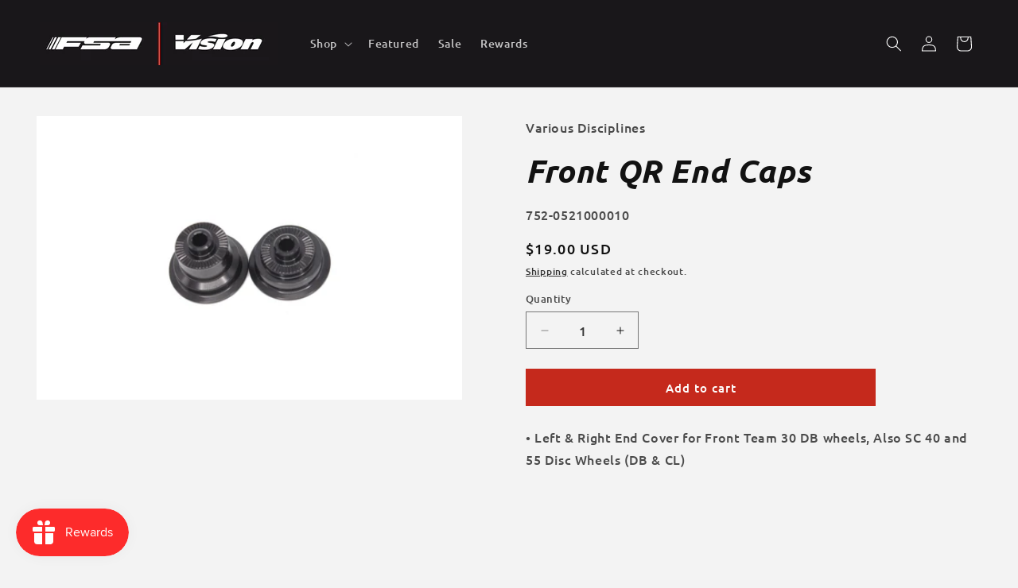

--- FILE ---
content_type: text/javascript; charset=utf-8
request_url: https://www.fsaproshop.com/products/qr-front-end-caps.js
body_size: -56
content:
{"id":6860573376702,"title":"Front QR End Caps","handle":"qr-front-end-caps","description":"• Left \u0026amp; Right End Cover for Front Team 30 DB wheels, Also SC 40 and 55 Disc Wheels (DB \u0026amp; CL)","published_at":"2025-02-14T08:15:26-08:00","created_at":"2021-07-26T09:33:29-07:00","vendor":"FSAProshop","type":"","tags":["brand-tag:Vision","discipline-tag:Various Disciplines","Spare Parts","Vision"],"price":1900,"price_min":1900,"price_max":1900,"available":true,"price_varies":false,"compare_at_price":null,"compare_at_price_min":0,"compare_at_price_max":0,"compare_at_price_varies":false,"variants":[{"id":40259190030526,"title":"Default Title","option1":"Default Title","option2":null,"option3":null,"sku":"752-0521000010","requires_shipping":true,"taxable":true,"featured_image":null,"available":true,"name":"Front QR End Caps","public_title":null,"options":["Default Title"],"price":1900,"weight":20,"compare_at_price":null,"inventory_management":"shopify","barcode":"840031045553","quantity_rule":{"min":1,"max":null,"increment":1},"quantity_price_breaks":[],"requires_selling_plan":false,"selling_plan_allocations":[]}],"images":["\/\/cdn.shopify.com\/s\/files\/1\/0263\/5484\/3725\/files\/media_28b318af-9f13-4dd9-9a64-27c6ac6fab2b.jpg?v=1769531397"],"featured_image":"\/\/cdn.shopify.com\/s\/files\/1\/0263\/5484\/3725\/files\/media_28b318af-9f13-4dd9-9a64-27c6ac6fab2b.jpg?v=1769531397","options":[{"name":"Title","position":1,"values":["Default Title"]}],"url":"\/products\/qr-front-end-caps","media":[{"alt":null,"id":31695086223550,"position":1,"preview_image":{"aspect_ratio":1.5,"height":720,"width":1080,"src":"https:\/\/cdn.shopify.com\/s\/files\/1\/0263\/5484\/3725\/files\/media_28b318af-9f13-4dd9-9a64-27c6ac6fab2b.jpg?v=1769531397"},"aspect_ratio":1.5,"height":720,"media_type":"image","src":"https:\/\/cdn.shopify.com\/s\/files\/1\/0263\/5484\/3725\/files\/media_28b318af-9f13-4dd9-9a64-27c6ac6fab2b.jpg?v=1769531397","width":1080}],"requires_selling_plan":false,"selling_plan_groups":[]}